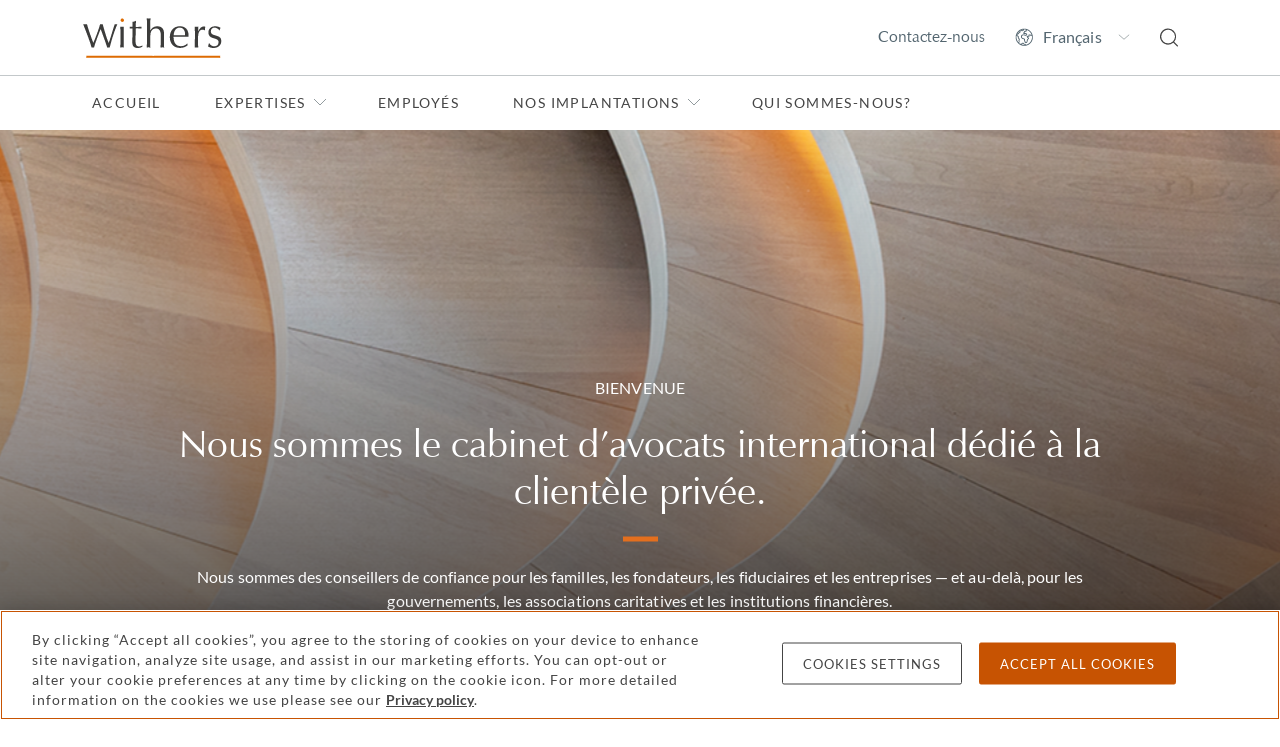

--- FILE ---
content_type: text/html
request_url: https://www.withersworldwide.com/fr-fr
body_size: 9757
content:



<!DOCTYPE html>
<html lang="en">

<head>
    <link rel="preconnect" href="https://region1.google-analytics.com">
    <link rel="preconnect" href="https://pagead2.googlesyndication.com">
    <link rel="preconnect" href="https://ajax.googleapis.com">
    <link rel="preconnect" href="https://www.googletagmanager.com">
    <meta name="referrer" content="no-referrer-when-downgrade">
    <meta http-equiv="X-UA-Compatible" content="IE=9; IE=8; IE=7; IE=EDGE"/>
    <meta charset="utf-8">
    <meta name="viewport" content="width=device-width, viewport-fit=cover">
    <meta http-equiv="x-ua-compatible" content="ie=edge">
    <meta name="facebook-domain-verification" content="ua37ep83vfre4q8jzb3j8dukqbro71"/>

    <title>Le cabinet d&#x2019;avocats de vos succ&#xE8;s | Withers</title>
    

    <link rel="apple-touch-icon" type="image/png" sizes="180x180" href="/content/favicons/apple-touch-icon.png">
    <link rel="icon" type="image/png" sizes="32x32" href="/content/favicons/favicon-32x32.png">
    <link rel="icon" type="image/png" sizes="16x16" href="/content/favicons/favicon-16x16.png">
    <link rel="manifest" href="/content/favicons/manifest.json">
    <link rel="mask-icon" href="/content/favicons/safari-pinned-tab.svg" color="#e36f1e">
    <link rel="shortcut icon" type="image/x-icon" href="/content/favicons/favicon.ico">
    <meta name="msapplication-TileColor" content="#ffffff">
    <meta name="msapplication-TileImage" content="/content/favicons/mstile-144x144.png">
    <meta name="msapplication-config" content="/content/favicons/browserconfig.xml">
    <meta name="theme-color" content="#e36f1e">
    <link rel="stylesheet" type="text/css" href="/content/sass/main.css">
    <link rel="canonical" href="https://www.withersworldwide.com/fr-fr"/>


    <meta property="og:url" content="https://www.withersworldwide.com/fr-fr"/>
    <meta property="og:type" content="website"/>
    <meta property="og:title" content="Le cabinet d&#x2019;avocats de vos succ&#xE8;s | Withers"/>
        <meta property="og:image" content="https://www.withersworldwide.com/getattachment/3077bdb9-1b08-4936-ad4f-27dcac3a57eb/e0961ede-c852-4132-8e74-f4608be70d41.png?lang=fr-FR&amp;ext=.png"/>
    <meta name="twitter:card" content="summary_large_image"/>
    <meta name="twitter:domain" content="www.withersworldwide.com"/>
    <meta name="twitter:url" content="https://www.withersworldwide.com/fr-fr"/>
    <meta name="twitter:title" content="Le cabinet d&#x2019;avocats de vos succ&#xE8;s | Withers"/>
        <meta name="twitter:image" content="https://www.withersworldwide.com/getattachment/3077bdb9-1b08-4936-ad4f-27dcac3a57eb/e0961ede-c852-4132-8e74-f4608be70d41.png?lang=fr-FR&amp;ext=.png"/>
    <script>
        window.dataLayer = window.dataLayer || [];
    </script>
    <!-- Google Tag Manager -->
    <script>(function (w, d, s, l, i) {
            w[l] = w[l] || [];
            w[l].push({
                'gtm.start':
                    new Date().getTime(), event: 'gtm.js'
            });
            var f = d.getElementsByTagName(s)[0],
                j = d.createElement(s), dl = l != 'dataLayer' ? '&l=' + l : '';
            j.async = true;
            j.src =
                'https://www.googletagmanager.com/gtm.js?id=' + i + dl;
            f.parentNode.insertBefore(j, f);
        })(window, document, 'script', 'dataLayer', 'GTM-MQDLX2V');
    </script>
    <!-- End Google Tag Manager -->

    <link href="/_content/Kentico.Content.Web.Rcl/Content/Bundles/Public/systemPageComponents.min.css" rel="stylesheet" />





    <meta name="referrer" content="no-referrer-when-downgrade">
    
</head>

<body class="theme--withers">
<!-- Google Tag Manager (noscript) -->
<noscript>
    <iframe src="https://www.googletagmanager.com/ns.html?id=GTM-MQDLX2V"
            height="0" width="0" style="display:none;visibility:hidden"></iframe>
</noscript>
<!-- End Google Tag Manager (noscript) -->



<header id="main-header">
	<input class="header__viewstate header__viewstate--nav" type="checkbox" id="header__navToggle">
	<div class="header">
		<div class="header__top">
			<div class="container">
				<div class="row">
					<div class="col-12 d-flex justify-content-between align-items-center">
								<a class="header__logoLink" href="/fr-fr" title="Accueil">
									<img width="63" height="18" class="header__logo" src="/getattachment/01da8f09-bce5-47a8-90c7-720a9101ef50/Withers-246pix-(1).svg" alt="Withers" />
								</a>

						<ul class="visually-hidden">
							<li><a href="#main-content">Skip to main content</a></li>
						</ul>

						<ul class="header__actions d-flex">
								<li class="header__action d-none d-lg-flex align-items-center">
									<a class="header__actionLink" href="/fr-fr/contact-us">Contactez-nous</a>
								</li>

							<li class="header__action d-none d-lg-flex align-items-center">
								<select class="header__language" aria-label="Change site language">
											<option value="/en-gb" data-culture="en-gb">English</option>
											<option value="/fr-fr" data-culture="fr-fr" selected>Fran&#xE7;ais</option>
											<option value="/it-it" data-culture="it-it">Italiano</option>
											<option value="/ru-ru" data-culture="ru-ru">P&#x443;&#x441;&#x441;&#x43A;&#x438;&#x439;</option>
											<option value="/es-es" data-culture="es-es">Espa&#xF1;ol</option>
											<option value="/ja-jp" data-culture="ja-jp">&#x65E5;&#x672C;&#x8A9E;</option>
											<option value="/zh-hk" data-culture="zh-hk">&#x7E41;&#x9AD4;&#x4E2D;&#x6587;</option>
											<option value="/zh-cn" data-culture="zh-cn">&#x7B80;&#x4F53;&#x4E2D;&#x6587;</option>
								</select>
							</li>
							<li class="header__action d-flex align-items-center">
								<a class="header__actionLink" href="/fr-fr/rechercher" title="Search FR">
									<svg class="d-block w-100" width="18" height="19" fill="none" xmlns="http://www.w3.org/2000/svg"><path d="m17.838 17.445-3.657-3.631a8.077 8.077 0 0 0-.433-10.955A7.926 7.926 0 0 0 8.078.5 8.046 8.046 0 0 0 1.45 3.95a8.076 8.076 0 0 0 4.59 12.431 8.045 8.045 0 0 0 7.273-1.698l3.656 3.662c.11.1.254.156.403.155a.62.62 0 0 0 .434-.186.621.621 0 0 0 .03-.87ZM3.244 13.379A6.686 6.686 0 0 1 1.26 8.57a6.945 6.945 0 0 1 1.984-4.841A6.745 6.745 0 0 1 8.077 1.74 6.828 6.828 0 0 1 11.863 2.9a6.844 6.844 0 0 1 2.904 7.01 6.85 6.85 0 0 1-1.856 3.501 6.923 6.923 0 0 1-4.834 1.986 6.81 6.81 0 0 1-4.833-2.017Z" fill="#444" /></svg>
								</a>
							</li>
							<li class="header__action d-flex d-lg-none align-items-center">
								<label class="header__actionLink" for="header__navToggle" title="Menu">
									<span class="header__burger"></span>
									<span class="visually-hidden">Menu</span>
								</label>
							</li>
						</ul>
					</div>
				</div>
			</div>
		</div>

		<div class="header__navigation">
			<div class="container">
				<div class="row">
					<div class="header__navInner col-12 d-flex flex-column justify-content-between">
						<nav class="header__navWrapper flex-grow-1" role="navigation" aria-label="Primary">
							<ul class="header__navList header__navList--top d-lg-flex">
									<li class="d-none">
										<input class="header__viewstate header__viewstate--forNav" type="radio" name="header__navLevelOne" id="header__navItemClosed">
									</li>

										<li class="header__navItem">
											<a class="header__navLink" href="/fr-fr">Accueil</a>
										</li>

										<li class="header__navItem">
											<label for="header__navItem0" class="header__navLink d-flex justify-content-between align-items-center">
												Expertises
												<svg width="8" height="14" fill="none" xmlns="http://www.w3.org/2000/svg"><path d="m1 1 6 6-6 6" stroke="#929B9E" /></svg>
											</label>
											<input class="header__viewstate header__viewstate--inNav" type="radio" name="header__navLevelOne" id="header__navItem0">

											<ul class="header__navList d-lg-flex flex-column">
												<li class="d-none">
													<input class="header__viewstate header__viewstate--forNav" type="radio" name="header__navLevel0" id="header__navItem0Closed">
												</li>
												<li class="header__navItem">
													<label for="header__navItemClosed" class="header__navBack d-lg-none">
														<svg width="8" height="14" fill="none" xmlns="http://www.w3.org/2000/svg"><path d="M7 1 1 7l6 6" stroke="#fff" /></svg>
														Back
													</label>
													<h2 class="header__navTitle">Expertises</h2>
													<p class="header__navIntro">D&#xE9;couvrez nos pratiques, les types de clients que nous aidons et les secteurs dans lesquels nous exer&#xE7;ons nos activit&#xE9;s</p>
												</li>

												<li class="header__navItem">
														<a class="header__navLink" href="/fr-fr/expertises">Notre expertise</a>
												</li>

														<li class="header__navItem">
															<label for="header__navItem0-0" class="header__navLink d-flex justify-content-between align-items-center">
																Domaines d&#x27;activit&#xE9;
																<svg width="8" height="14" fill="none" xmlns="http://www.w3.org/2000/svg"><path d="m1 1 6 6-6 6" stroke="#929B9E" /></svg>
															</label>
															<input class="header__viewstate header__viewstate--inNav" type="radio" name="header__navLevel0" id="header__navItem0-0">

															<ul class="header__navList header__navList--thirds">
																	<li class="d-none">
																		<input class="header__viewstate header__viewstate--forNav" type="radio" name="header__navLevel0-0" id="header__navItem0-0Closed">
																	</li>

																<li class="header__navItem d-lg-none">
																	<label for="header__navItemClosed" class="header__navBack">
																		<svg width="8" height="14" fill="none" xmlns="http://www.w3.org/2000/svg"><path d="M7 1 1 7l6 6" stroke="#fff" /></svg>
																		Back
																	</label>
																	<h2 class="header__navTitle d-lg-none">Domaines d&#x27;activit&#xE9;</h2>
																</li>

																<li class="header__navItem">
																		<span class="header__navLink header__navLink--bold">Domaines d&#x27;activit&#xE9;</span>
																</li>

																		<li class="header__navItem">
																			<a class="header__navLink" href="/fr-fr/expertises/domaines-d-activite/banque-et-finance">Banque et finance</a>
																		</li>
																		<li class="header__navItem">
																			<a class="header__navLink" href="/fr-fr/expertises/domaines-d-activite/contentieux-commerciaux">Contentieux commerciaux</a>
																		</li>
																		<li class="header__navItem">
																			<a class="header__navLink" href="/fr-fr/expertises/domaines-d-activite/entreprises">Entreprises</a>
																		</li>
																		<li class="header__navItem">
																			<a class="header__navLink" href="/fr-fr/expertises/domaines-d-activite/divorce-et-famille">Divorce et famille</a>
																		</li>
																		<li class="header__navItem">
																			<a class="header__navLink" href="/fr-fr/expertises/domaines-d-activite/emploi">Emploi</a>
																		</li>
																		<li class="header__navItem">
																			<a class="header__navLink" href="/fr-fr/expertises/domaines-d-activite/immigration">Immigration</a>
																		</li>
																		<li class="header__navItem">
																			<a class="header__navLink" href="/fr-fr/expertises/domaines-d-activite/arbitrage-international">Arbitrage international</a>
																		</li>
																		<li class="header__navItem">
																			<a class="header__navLink" href="/fr-fr/expertises/domaines-d-activite/fonds-d-investissement">Fonds d&#x27;investissement</a>
																		</li>
																		<li class="header__navItem">
																			<a class="header__navLink" href="/fr-fr/expertises/domaines-d-activite/protection-de-la-propriete-intellectuelle-et-des-donnees">Protection de la propri&#xE9;t&#xE9; intellectuelle et des donn&#xE9;es</a>
																		</li>
																		<li class="header__navItem">
																			<a class="header__navLink" href="/fr-fr/expertises/domaines-d-activite/clients-prives">Clients priv&#xE9;s</a>
																		</li>
																		<li class="header__navItem">
																			<a class="header__navLink" href="/fr-fr/expertises/domaines-d-activite/droit-international-public">Droit international public</a>
																		</li>
																		<li class="header__navItem">
																			<label for="header__navItem0-0-11" class="header__navLink d-flex justify-content-between align-items-center">
																				Immobilier
																				<svg width="8" height="14" fill="none" xmlns="http://www.w3.org/2000/svg"><path d="m1 1 6 6-6 6" stroke="#929B9E" /></svg>
																			</label>
																			<input class="header__viewstate header__viewstate--inNav" type="radio" name="header__navLevel0-0" id="header__navItem0-0-11">

																			<ul class="header__navList">
																				<li class="header__navItem d-lg-none">
																					<label for="header__navItemClosed" class="header__navBack">
																						<svg width="8" height="14" fill="none" xmlns="http://www.w3.org/2000/svg"><path d="M7 1 1 7l6 6" stroke="#fff" /></svg>
																						Back
																					</label>
																					<h2 class="header__navTitle d-lg-none">Immobilier</h2>
																				</li>
																				<li class="header__navItem">
																						<a class="header__navLink header__navLink--bold" href="/fr-fr/expertises/domaines-d-activite/immobilier">Immobilier</a>
																				</li>

																					<li class="header__navItem">
																						<a class="header__navLink" href="/fr-fr/expertises/domaines-d-activite/immobilier/construction">Construction</a>
																					</li>
																			</ul>
																			<label for="header__navItem0-0Closed" class="header__closeNavLevel d-none">
																				<span class="visually-hidden">Toggle Immobilier menu</span>
																			</label>
																		</li>
																		<li class="header__navItem">
																			<a class="header__navLink" href="/fr-fr/expertises/domaines-d-activite/fiscalite">Fiscalit&#xE9;</a>
																		</li>
																		<li class="header__navItem">
																			<a class="header__navLink" href="/fr-fr/expertises/domaines-d-activite/litiges-en-matiere-de-trusts-et-de-succession">Litiges en mati&#xE8;re de trusts et de succession</a>
																		</li>
																		<li class="header__navItem">
																			<a class="header__navLink" href="/fr-fr/expertises/domaines-d-activite/enquetes-et-defense-des-cadres">Enqu&#xEA;tes et d&#xE9;fense des cadres</a>
																		</li>
															</ul>
															<label for="header__navItem0Closed" class="header__closeNavLevel d-none">
																<span class="visually-hidden">Toggle Domaines d&#x27;activit&#xE9; menu</span>
															</label>
														</li>
														<li class="header__navItem">
															<label for="header__navItem0-1" class="header__navLink d-flex justify-content-between align-items-center">
																Nos secteurs d&#x27;activit&#xE9;
																<svg width="8" height="14" fill="none" xmlns="http://www.w3.org/2000/svg"><path d="m1 1 6 6-6 6" stroke="#929B9E" /></svg>
															</label>
															<input class="header__viewstate header__viewstate--inNav" type="radio" name="header__navLevel0" id="header__navItem0-1">

															<ul class="header__navList header__navList--thirds">
																	<li class="d-none">
																		<input class="header__viewstate header__viewstate--forNav" type="radio" name="header__navLevel0-1" id="header__navItem0-1Closed">
																	</li>

																<li class="header__navItem d-lg-none">
																	<label for="header__navItemClosed" class="header__navBack">
																		<svg width="8" height="14" fill="none" xmlns="http://www.w3.org/2000/svg"><path d="M7 1 1 7l6 6" stroke="#fff" /></svg>
																		Back
																	</label>
																	<h2 class="header__navTitle d-lg-none">Nos secteurs d&#x27;activit&#xE9;</h2>
																</li>

																<li class="header__navItem">
																		<a class="header__navLink header__navLink--bold" href="/fr-fr/expertises/nos-secteurs-d-activite">Nos secteurs d&#x27;activit&#xE9;</a>
																</li>

																		<li class="header__navItem">
																			<a class="header__navLink" href="/fr-fr/expertises/nos-secteurs-d-activite/art">Art</a>
																		</li>
																		<li class="header__navItem">
																			<a class="header__navLink" href="/fr-fr/expertises/nos-secteurs-d-activite/aviation-et-marine">Aviation et marine</a>
																		</li>
																		<li class="header__navItem">
																			<a class="header__navLink" href="/fr-fr/expertises/nos-secteurs-d-activite/blockchain-crypto-monnaies-et-finance-decentralisee">Blockchain, crypto-monnaies et finance d&#xE9;centralis&#xE9;e</a>
																		</li>
																		<li class="header__navItem">
																			<a class="header__navLink" href="/fr-fr/expertises/nos-secteurs-d-activite/education">&#xC9;ducation</a>
																		</li>
																		<li class="header__navItem">
																			<a class="header__navLink" href="/fr-fr/expertises/nos-secteurs-d-activite/energie">&#xC9;nergie</a>
																		</li>
																		<li class="header__navItem">
																			<a class="header__navLink" href="/fr-fr/expertises/nos-secteurs-d-activite/exploitations-agricoles-et-proprietes-foncieres"> Exploitations agricoles et propri&#xE9;t&#xE9;s fonci&#xE8;res</a>
																		</li>
																		<li class="header__navItem">
																			<a class="header__navLink" href="/fr-fr/expertises/nos-secteurs-d-activite/mode">Mode</a>
																		</li>
																		<li class="header__navItem">
																			<a class="header__navLink" href="/fr-fr/expertises/nos-secteurs-d-activite/technologie-de-la-mode">Technologie de la mode</a>
																		</li>
																		<li class="header__navItem">
																			<a class="header__navLink" href="/fr-fr/expertises/nos-secteurs-d-activite/services-financiers">Services financiers</a>
																		</li>
																		<li class="header__navItem">
																			<a class="header__navLink" href="/fr-fr/expertises/nos-secteurs-d-activite/alimentation">Alimentation</a>
																		</li>
																		<li class="header__navItem">
																			<a class="header__navLink" href="/fr-fr/expertises/nos-secteurs-d-activite/hotellerie-et-restauration">H&#xF4;tellerie et restauration</a>
																		</li>
																		<li class="header__navItem">
																			<a class="header__navLink" href="/fr-fr/expertises/nos-secteurs-d-activite/marques-de-luxe">Marques de luxe </a>
																		</li>
																		<li class="header__navItem">
																			<a class="header__navLink" href="/fr-fr/expertises/nos-secteurs-d-activite/medias-et-reputation">M&#xE9;dias et r&#xE9;putation</a>
																		</li>
																		<li class="header__navItem">
																			<a class="header__navLink" href="/fr-fr/expertises/nos-secteurs-d-activite/philanthropie">Produits pharmaceutiques</a>
																		</li>
																		<li class="header__navItem">
																			<a class="header__navLink" href="/fr-fr/expertises/nos-secteurs-d-activite/sponsoring">Sponsoring</a>
																		</li>
																		<li class="header__navItem">
																			<a class="header__navLink" href="/fr-fr/expertises/nos-secteurs-d-activite/sport">Sport</a>
																		</li>
																		<li class="header__navItem">
																			<label for="header__navItem0-1-16" class="header__navLink d-flex justify-content-between align-items-center">
																				Technologie et sciences de la vie
																				<svg width="8" height="14" fill="none" xmlns="http://www.w3.org/2000/svg"><path d="m1 1 6 6-6 6" stroke="#929B9E" /></svg>
																			</label>
																			<input class="header__viewstate header__viewstate--inNav" type="radio" name="header__navLevel0-1" id="header__navItem0-1-16">

																			<ul class="header__navList">
																				<li class="header__navItem d-lg-none">
																					<label for="header__navItemClosed" class="header__navBack">
																						<svg width="8" height="14" fill="none" xmlns="http://www.w3.org/2000/svg"><path d="M7 1 1 7l6 6" stroke="#fff" /></svg>
																						Back
																					</label>
																					<h2 class="header__navTitle d-lg-none">Technologie et sciences de la vie</h2>
																				</li>
																				<li class="header__navItem">
																						<a class="header__navLink header__navLink--bold" href="/fr-fr/expertises/nos-secteurs-d-activite/technologie-et-sciences-de-la-vie">Technologie et sciences de la vie</a>
																				</li>

																					<li class="header__navItem">
																						<a class="header__navLink" href="/fr-fr/expertises/nos-secteurs-d-activite/sciences-de-la-vie-et-soins-de-sante">Sciences de la vie et soins de sant&#xE9;</a>
																					</li>
																					<li class="header__navItem">
																						<a class="header__navLink" href="/fr-fr/expertises/nos-secteurs-d-activite/technologie">Technologie</a>
																					</li>
																					<li class="header__navItem">
																						<a class="header__navLink" href="/fr-fr/expertises/nos-secteurs-d-activite/technologie/withers-tech-in-asia">Tech in Asia</a>
																					</li>
																			</ul>
																			<label for="header__navItem0-1Closed" class="header__closeNavLevel d-none">
																				<span class="visually-hidden">Toggle Technologie et sciences de la vie menu</span>
																			</label>
																		</li>
															</ul>
															<label for="header__navItem0Closed" class="header__closeNavLevel d-none">
																<span class="visually-hidden">Toggle Nos secteurs d&#x27;activit&#xE9; menu</span>
															</label>
														</li>
														<li class="header__navItem">
															<label for="header__navItem0-2" class="header__navLink d-flex justify-content-between align-items-center">
																Familles et leurs conseillers
																<svg width="8" height="14" fill="none" xmlns="http://www.w3.org/2000/svg"><path d="m1 1 6 6-6 6" stroke="#929B9E" /></svg>
															</label>
															<input class="header__viewstate header__viewstate--inNav" type="radio" name="header__navLevel0" id="header__navItem0-2">

															<ul class="header__navList header__navList--thirds">

																<li class="header__navItem d-lg-none">
																	<label for="header__navItemClosed" class="header__navBack">
																		<svg width="8" height="14" fill="none" xmlns="http://www.w3.org/2000/svg"><path d="M7 1 1 7l6 6" stroke="#fff" /></svg>
																		Back
																	</label>
																	<h2 class="header__navTitle d-lg-none">Familles et leurs conseillers</h2>
																</li>

																<li class="header__navItem">
																		<a class="header__navLink header__navLink--bold" href="/fr-fr/expertises/familles-et-leurs-conseillers">Familles et leurs conseillers</a>
																</li>

																		<li class="header__navItem">
																			<a class="header__navLink" href="/fr-fr/expertises/familles-et-leurs-conseillers/beneficiaires-et-heritiers">B&#xE9;n&#xE9;ficiaires et h&#xE9;ritiers</a>
																		</li>
																		<li class="header__navItem">
																			<a class="header__navLink" href="/fr-fr/expertises/familles-et-leurs-conseillers/personnes-agees-et-vulnerables">Personnes &#xE2;g&#xE9;es et vuln&#xE9;rables</a>
																		</li>
																		<li class="header__navItem">
																			<a class="header__navLink" href="/fr-fr/expertises/familles-et-leurs-conseillers/familles-et-family-offices">Familles et family offices</a>
																		</li>
																		<li class="header__navItem">
																			<a class="header__navLink" href="/fr-fr/expertises/familles-et-leurs-conseillers/trustees-executeurs-testamentaires-et-fiduciaires">Trustees, ex&#xE9;cuteurs testamentaires et fiduciaires</a>
																		</li>
															</ul>
															<label for="header__navItem0Closed" class="header__closeNavLevel d-none">
																<span class="visually-hidden">Toggle Familles et leurs conseillers menu</span>
															</label>
														</li>
														<li class="header__navItem">
															<label for="header__navItem0-3" class="header__navLink d-flex justify-content-between align-items-center">
																Entreprises et institutions
																<svg width="8" height="14" fill="none" xmlns="http://www.w3.org/2000/svg"><path d="m1 1 6 6-6 6" stroke="#929B9E" /></svg>
															</label>
															<input class="header__viewstate header__viewstate--inNav" type="radio" name="header__navLevel0" id="header__navItem0-3">

															<ul class="header__navList header__navList--thirds">

																<li class="header__navItem d-lg-none">
																	<label for="header__navItemClosed" class="header__navBack">
																		<svg width="8" height="14" fill="none" xmlns="http://www.w3.org/2000/svg"><path d="M7 1 1 7l6 6" stroke="#fff" /></svg>
																		Back
																	</label>
																	<h2 class="header__navTitle d-lg-none">Entreprises et institutions</h2>
																</li>

																<li class="header__navItem">
																		<a class="header__navLink header__navLink--bold" href="/fr-fr/expertises/entreprises-et-institutions">Entreprises et institutions</a>
																</li>

																		<li class="header__navItem">
																			<a class="header__navLink" href="/fr-fr/expertises/entreprises-et-institutions/organismes-caritatifs-et-sans-but-lucratif">Organismes caritatifs et sans but lucratif</a>
																		</li>
																		<li class="header__navItem">
																			<a class="header__navLink" href="/fr-fr/expertises/entreprises-et-institutions/entreprises-familiales">Entreprises familiales</a>
																		</li>
																		<li class="header__navItem">
																			<a class="header__navLink" href="/fr-fr/expertises/entreprises-et-institutions/administration-publique">Administration publique</a>
																		</li>
																		<li class="header__navItem">
																			<a class="header__navLink" href="/fr-fr/expertises/entreprises-et-institutions/entreprises-privees">Entreprises priv&#xE9;es</a>
																		</li>
																		<li class="header__navItem">
																			<a class="header__navLink" href="/fr-fr/expertises/entreprises-et-institutions/entreprises-publiques">Entreprises publiques</a>
																		</li>
															</ul>
															<label for="header__navItem0Closed" class="header__closeNavLevel d-none">
																<span class="visually-hidden">Toggle Entreprises et institutions menu</span>
															</label>
														</li>
														<li class="header__navItem">
															<label for="header__navItem0-4" class="header__navLink d-flex justify-content-between align-items-center">
																Client&#xE9;le priv&#xE9;e
																<svg width="8" height="14" fill="none" xmlns="http://www.w3.org/2000/svg"><path d="m1 1 6 6-6 6" stroke="#929B9E" /></svg>
															</label>
															<input class="header__viewstate header__viewstate--inNav" type="radio" name="header__navLevel0" id="header__navItem0-4">

															<ul class="header__navList header__navList--thirds">

																<li class="header__navItem d-lg-none">
																	<label for="header__navItemClosed" class="header__navBack">
																		<svg width="8" height="14" fill="none" xmlns="http://www.w3.org/2000/svg"><path d="M7 1 1 7l6 6" stroke="#fff" /></svg>
																		Back
																	</label>
																	<h2 class="header__navTitle d-lg-none">Client&#xE9;le priv&#xE9;e</h2>
																</li>

																<li class="header__navItem">
																		<a class="header__navLink header__navLink--bold" href="/fr-fr/expertises/clientele-privee">Client&#xE9;le priv&#xE9;e</a>
																</li>

																		<li class="header__navItem">
																			<a class="header__navLink" href="/fr-fr/expertises/clientele-privee/fondateurs">Fondateurs</a>
																		</li>
																		<li class="header__navItem">
																			<a class="header__navLink" href="/fr-fr/expertises/clientele-privee/personnes-a-valeur-nette-elevee">Personnes &#xE0; valeur nette &#xE9;lev&#xE9;e</a>
																		</li>
																		<li class="header__navItem">
																			<a class="header__navLink" href="/fr-fr/expertises/clientele-privee/dirigeants-et-cadres-superieurs">Dirigeants et cadres sup&#xE9;rieurs</a>
																		</li>
																		<li class="header__navItem">
																			<a class="header__navLink" href="/fr-fr/expertises/clientele-privee/conseillers-professionnels">Conseillers professionnels</a>
																		</li>
															</ul>
															<label for="header__navItem0Closed" class="header__closeNavLevel d-none">
																<span class="visually-hidden">Toggle Client&#xE9;le priv&#xE9;e menu</span>
															</label>
														</li>

											</ul>
											<label for="header__navItemClosed" class="header__closeNavLevel d-none">
												<span class="visually-hidden">Toggle Expertises menu</span>
											</label>
										</li>
										<li class="header__navItem">
											<a class="header__navLink" href="/fr-fr/employes">Employ&#xE9;s</a>
										</li>
										<li class="header__navItem">
											<label for="header__navItem2" class="header__navLink d-flex justify-content-between align-items-center">
												Nos implantations
												<svg width="8" height="14" fill="none" xmlns="http://www.w3.org/2000/svg"><path d="m1 1 6 6-6 6" stroke="#929B9E" /></svg>
											</label>
											<input class="header__viewstate header__viewstate--inNav" type="radio" name="header__navLevelOne" id="header__navItem2">

											<ul class="header__navList d-lg-flex flex-column">
												<li class="d-none">
													<input class="header__viewstate header__viewstate--forNav" type="radio" name="header__navLevel2" id="header__navItem2Closed">
												</li>
												<li class="header__navItem">
													<label for="header__navItemClosed" class="header__navBack d-lg-none">
														<svg width="8" height="14" fill="none" xmlns="http://www.w3.org/2000/svg"><path d="M7 1 1 7l6 6" stroke="#fff" /></svg>
														Back
													</label>
													<h2 class="header__navTitle">Nos implantations</h2>
													<p class="header__navIntro"></p>
												</li>

												<li class="header__navItem">
														<a class="header__navLink" href="/fr-fr/nos-implantations">Nos implantations - un aper&#xE7;u</a>
												</li>

														<li class="header__navItem">
															<label for="header__navItem2-0" class="header__navLink d-flex justify-content-between align-items-center">
																Am&#xE9;rique du Nord
																<svg width="8" height="14" fill="none" xmlns="http://www.w3.org/2000/svg"><path d="m1 1 6 6-6 6" stroke="#929B9E" /></svg>
															</label>
															<input class="header__viewstate header__viewstate--inNav" type="radio" name="header__navLevel2" id="header__navItem2-0">

															<ul class="header__navList header__navList--thirds">

																<li class="header__navItem d-lg-none">
																	<label for="header__navItemClosed" class="header__navBack">
																		<svg width="8" height="14" fill="none" xmlns="http://www.w3.org/2000/svg"><path d="M7 1 1 7l6 6" stroke="#fff" /></svg>
																		Back
																	</label>
																	<h2 class="header__navTitle d-lg-none">Am&#xE9;rique du Nord</h2>
																</li>

																<li class="header__navItem">
																		<a class="header__navLink header__navLink--bold" href="/fr-fr/nos-implantations/amerique-du-nord">Am&#xE9;rique du Nord</a>
																</li>

																		<li class="header__navItem">
																			<a class="header__navLink" href="/fr-fr/nos-implantations/amerique-du-nord/iles-vierges-britanniques">&#xCE;les Vierges Britanniques</a>
																		</li>
																		<li class="header__navItem">
																			<a class="header__navLink" href="/fr-fr/nos-implantations/amerique-du-nord/greenwich">Greenwich</a>
																		</li>
																		<li class="header__navItem">
																			<a class="header__navLink" href="/fr-fr/nos-implantations/amerique-du-nord/los-angeles">Los Angeles</a>
																		</li>
																		<li class="header__navItem">
																			<a class="header__navLink" href="/fr-fr/nos-implantations/amerique-du-nord/new-haven">New Haven</a>
																		</li>
																		<li class="header__navItem">
																			<a class="header__navLink" href="/fr-fr/nos-implantations/amerique-du-nord/new-york">New York</a>
																		</li>
																		<li class="header__navItem">
																			<a class="header__navLink" href="/fr-fr/nos-implantations/amerique-du-nord/san-diego">San Diego</a>
																		</li>
																		<li class="header__navItem">
																			<a class="header__navLink" href="/fr-fr/nos-implantations/amerique-du-nord/san-francisco">San Francisco</a>
																		</li>
																		<li class="header__navItem">
																			<a class="header__navLink" href="/fr-fr/nos-implantations/amerique-du-nord/texas">Texas</a>
																		</li>
															</ul>
															<label for="header__navItem2Closed" class="header__closeNavLevel d-none">
																<span class="visually-hidden">Toggle Am&#xE9;rique du Nord menu</span>
															</label>
														</li>
														<li class="header__navItem">
															<a class="header__navLink" href="/fr-fr/nos-implantations/amerique-latine-et-amerique-du-sud">Am&#xE9;rique latine</a>
														</li>
														<li class="header__navItem">
															<label for="header__navItem2-2" class="header__navLink d-flex justify-content-between align-items-center">
																L&#x27;Europe
																<svg width="8" height="14" fill="none" xmlns="http://www.w3.org/2000/svg"><path d="m1 1 6 6-6 6" stroke="#929B9E" /></svg>
															</label>
															<input class="header__viewstate header__viewstate--inNav" type="radio" name="header__navLevel2" id="header__navItem2-2">

															<ul class="header__navList header__navList--thirds">

																<li class="header__navItem d-lg-none">
																	<label for="header__navItemClosed" class="header__navBack">
																		<svg width="8" height="14" fill="none" xmlns="http://www.w3.org/2000/svg"><path d="M7 1 1 7l6 6" stroke="#fff" /></svg>
																		Back
																	</label>
																	<h2 class="header__navTitle d-lg-none">L&#x27;Europe</h2>
																</li>

																<li class="header__navItem">
																		<a class="header__navLink header__navLink--bold" href="/fr-fr/nos-implantations/l-europe">L&#x27;Europe </a>
																</li>

																		<li class="header__navItem">
																			<a class="header__navLink" href="/fr-fr/nos-implantations/l-europe/geneve">Gen&#xE8;ve</a>
																		</li>
																		<li class="header__navItem">
																			<a class="header__navLink" href="/fr-fr/nos-implantations/l-europe/londres">Londres</a>
																		</li>
																		<li class="header__navItem">
																			<a class="header__navLink" href="/fr-fr/nos-implantations/l-europe/milan">Milan</a>
																		</li>
																		<li class="header__navItem">
																			<a class="header__navLink" href="/fr-fr/nos-implantations/l-europe/padoue">Padoue</a>
																		</li>
															</ul>
															<label for="header__navItem2Closed" class="header__closeNavLevel d-none">
																<span class="visually-hidden">Toggle L&#x27;Europe menu</span>
															</label>
														</li>
														<li class="header__navItem">
															<a class="header__navLink" href="/fr-fr/nos-implantations/afrique-sub-saharienne"> Afrique sub-saharienne</a>
														</li>
														<li class="header__navItem">
															<a class="header__navLink" href="/fr-fr/nos-implantations/russie-ukraine-et-communaute-des-etats-independants">Russia, Ukraine and the CIS</a>
														</li>
														<li class="header__navItem">
															<a class="header__navLink" href="/fr-fr/nos-implantations/moyen-orient">Moyen-Orient</a>
														</li>
														<li class="header__navItem">
															<label for="header__navItem2-6" class="header__navLink d-flex justify-content-between align-items-center">
																Asie-Pacifique
																<svg width="8" height="14" fill="none" xmlns="http://www.w3.org/2000/svg"><path d="m1 1 6 6-6 6" stroke="#929B9E" /></svg>
															</label>
															<input class="header__viewstate header__viewstate--inNav" type="radio" name="header__navLevel2" id="header__navItem2-6">

															<ul class="header__navList header__navList--thirds">

																<li class="header__navItem d-lg-none">
																	<label for="header__navItemClosed" class="header__navBack">
																		<svg width="8" height="14" fill="none" xmlns="http://www.w3.org/2000/svg"><path d="M7 1 1 7l6 6" stroke="#fff" /></svg>
																		Back
																	</label>
																	<h2 class="header__navTitle d-lg-none">Asie-Pacifique</h2>
																</li>

																<li class="header__navItem">
																		<a class="header__navLink header__navLink--bold" href="/fr-fr/nos-implantations/asie-pacifique">Asie-Pacifique</a>
																</li>

																		<li class="header__navItem">
																			<a class="header__navLink" href="/fr-fr/nos-implantations/asie-pacifique/hong-kong">Hong Kong</a>
																		</li>
																		<li class="header__navItem">
																			<a class="header__navLink" href="/fr-fr/nos-implantations/asie-pacifique/singapour">Singapour</a>
																		</li>
																		<li class="header__navItem">
																			<a class="header__navLink" href="/fr-fr/nos-implantations/asie-pacifique/tokyo">Tokyo</a>
																		</li>
															</ul>
															<label for="header__navItem2Closed" class="header__closeNavLevel d-none">
																<span class="visually-hidden">Toggle Asie-Pacifique menu</span>
															</label>
														</li>

											</ul>
											<label for="header__navItemClosed" class="header__closeNavLevel d-none">
												<span class="visually-hidden">Toggle Nos implantations menu</span>
											</label>
										</li>
										<li class="header__navItem">
											<a class="header__navLink" href="/fr-fr/qui-sommes-nous">Qui sommes-nous?</a>
										</li>
							</ul>
						</nav>

						<div class="header__navFoot d-lg-none">
							<ul class="header__navFootList">
									<li class="header__navFootItem">
										<a class="header__navFootLink" href="/fr-fr/contact-us">Contactez-nous</a>
									</li>

								<li class="header__navFootItem">
									<select class="header__language" aria-label="Change site language">
												<option value="/en-gb" data-culture="en-gb">English</option>
												<option value="/fr-fr" data-culture="fr-fr" selected>Fran&#xE7;ais</option>
												<option value="/it-it" data-culture="it-it">Italiano</option>
												<option value="/ru-ru" data-culture="ru-ru">P&#x443;&#x441;&#x441;&#x43A;&#x438;&#x439;</option>
												<option value="/es-es" data-culture="es-es">Espa&#xF1;ol</option>
												<option value="/ja-jp" data-culture="ja-jp">&#x65E5;&#x672C;&#x8A9E;</option>
												<option value="/zh-hk" data-culture="zh-hk">&#x7E41;&#x9AD4;&#x4E2D;&#x6587;</option>
												<option value="/zh-cn" data-culture="zh-cn">&#x7B80;&#x4F53;&#x4E2D;&#x6587;</option>
									</select>
								</li>
							</ul>
						</div>
					</div>
				</div>
			</div>
		</div>
	</div>
</header>

	<div class="languageError modal fade" id="languageErrorModal" tabindex="-1" role="dialog" aria-labelledby="glb-modallang-heading" aria-hidden="true">
		<div class="modal-dialog modal-dialog-centered" role="document">
			<div class="languageError__modal modal-content">
				<h2 id="glb-modallang-heading">Bonjour</h2>
				<div class="tab"></div>
				<p id="glb-modallang-content" class="languageError__content">
					La page actuelle n&#39;est pas disponible en français, voulez-vous aller à la page d&#39;accueil française ou rester sur cette page?
				</p>
				<a href="#" type="button" class="btn withers-btn withers-btn--orange" id="glb-modallang-continue">Continuer vers la page d&#x27;accueil fran&#xE7;aise</a>
				<button type="button" class="btn withers-btn" data-bs-dismiss="modal" id="glb-modallang-cancel">Annuler</button>
			</div>
		</div>
	</div>


<div id="main-content" class="page-body" role="main">
    


<!-- C-HER1 -->
<div class="hero--carousel hero--kenburns homepage">
    <div id="heroCarousel" class="carousel slide" data-interval="false" data-bs-touch="true" data-bs-ride="carousel">
        <div class="carousel-inner">
                <!-- Slide -->
                <div class="carousel-item active">
                    <div class="d-block w-100 hero--carousel__slide">
                        <!-- Slide background image -->
                            <picture>
                                <source media="(min-width: 992px)" srcset="/getattachment/3077bdb9-1b08-4936-ad4f-27dcac3a57eb/e0961ede-c852-4132-8e74-f4608be70d41.png?lang=fr-FR&amp;ext=.png" />
                                <img src="/getattachment/3077bdb9-1b08-4936-ad4f-27dcac3a57eb/e0961ede-c852-4132-8e74-f4608be70d41.png?lang=fr-FR&amp;ext=.png" alt="" class="hero--carousel__slideImage" />
                            </picture>
                        <div class="overlay"></div>
                        <div class="container">
                            <div class="hero--carousel__slideContent">
                                    <p class="text-uppercase">Bienvenue</p>
                                <h1 class="title">Nous sommes le cabinet d&#x2019;avocats international d&#xE9;di&#xE9; &#xE0; la client&#xE8;le priv&#xE9;e.</h1>
                                <div class="tab"></div>
                                <p>Nous sommes des conseillers de confiance pour les familles, les fondateurs, les fiduciaires et les entreprises &mdash; et au-delà, pour les gouvernements, les associations caritatives et les institutions financières.</p>


                                    <a href="/fr-fr/qui-sommes-nous" class="withers-btn withers-btn--orange">En savoir plus</a>
                            </div>
                        </div>
                    </div>
                </div>
        </div>

    </div>
</div>













<div data-ktc-search-exclude  >
		<div class="container">
			<div class="col-12">
					<div class="featurePanel featurePanel--simple featurePanel--greyBg d-flex flex-column align-items-center flex-lg-row justify-content-lg-between align-items-lg-center">
						<div class="featurePanel__text">
							<h2 class="featurePanel__heading no-scale">Trouver un professionnel</h2>
							<p>La cl&eacute; de notre r&eacute;ussite repose sur les comp&eacute;tences et exp&eacute;riences de nos &eacute;quipes. Avec 220+ associ&eacute;s, plus de 650 avocats et 1,500 employ&eacute;s dans le monde, ces derni&egrave;res se caract&eacute;risent par leur cr&eacute;ativit&eacute;, leur personnalit&eacute; et leurs expertises juridiques.</p>
						</div>
							<a class="withers-btn withers-btn--orange" href="/fr-fr/employes">Rechercher</a>
					</div>
			</div>
		</div>
</div>

    










<div data-ktc-search-exclude >
	<!-- Grey Bakground Three Column Feature Panel -->
	<div class="featurePanel featurePanel--threeCol featurePanel--imgBg">
		<div class="container">
				<div class="col-12 featurePanel__header">
						<h2 class="featurePanel__heading">Exp&#xE9;rience mise en avant</h2>
				</div>

				<div class="row featurePanel__row">
						<div class="col-12 col-lg-4 featurePanel__gridItem">
							<div class="featurePanel__cardWrapper">
									<img src="/getattachment/321f6602-7817-40f4-a662-5fb3b110f68c/PCT_Family_on_beach_594795453_2000x490.jpg?lang=fr-fr&amp;ext=.jpg" class="featurePanel__img" alt="" />
								<div class="featurePanel__card">
									<h3 class="featurePanel__sub-heading headingUnderline">Clients priv&#xE9;s</h3>
En tant que cabinet construit autour des besoins des particuliers et des familles, nous offrons un service exceptionnel aux clients privés. Où que vous soyez, et quels que soient vos besoins, nos avocats sont là pour vous aider.
										<a class="withers-link--orangeIcon" href="/fr-fr/expertises/domaines-d-activite/clients-prives"><span class="icon-button-arrow linkIcon"></span>En savoir plus</a>
								</div>
							</div>
						</div>
						<div class="col-12 col-lg-4 featurePanel__gridItem">
							<div class="featurePanel__cardWrapper">
									<img src="/Withers/media/Withers/experience-pages/heroes/LITARB_Binnoculars_RL-82.jpg?ext=jpg" class="featurePanel__img" alt="" />
								<div class="featurePanel__card">
									<h3 class="featurePanel__sub-heading headingUnderline">Contentieux commerciaux</h3>
Nos avocats hautement qualifiés spécialisés dans le contentieux commercial interviennent dans des affaires complexes et multijuridictionnelles de toute sorte. Qu’il s’agisse de représenter un investisseur, une entreprise ou une marque, notre approche créative donne des résultats.
										<a class="withers-link--orangeIcon" href="/fr-fr/expertises/domaines-d-activite/contentieux-commerciaux"><span class="icon-button-arrow linkIcon"></span>En savoir plus</a>
								</div>
							</div>
						</div>
						<div class="col-12 col-lg-4 featurePanel__gridItem">
							<div class="featurePanel__cardWrapper">
									<img src="/Withers/media/Withers/experience-pages/heroes/TAX-New%20York%20Image_gi-182884126(NEW).jpg?ext=jpg" class="featurePanel__img" alt="" />
								<div class="featurePanel__card">
									<h3 class="featurePanel__sub-heading headingUnderline">Fiscalit&#xE9;</h3>
Avec une équipe de plus de 150 avocats fiscalistes spécialisés, qualifiés dans les juridictions du monde entier, nous sommes parfaitement placés pour traiter les affaires fiscales transfrontalières les plus complexes.
										<a class="withers-link--orangeIcon" href="/fr-fr/expertises/domaines-d-activite/fiscalite"><span class="icon-button-arrow linkIcon"></span>En savoir plus</a>
								</div>
							</div>
						</div>
				</div>

		</div>
		<div id="featurePanelGrid-c2ad50dd-7092-4e68-9c4a-e505a8bbf854" class="featurePanel__bgImg">
				<style>
					#featurePanelGrid-c2ad50dd-7092-4e68-9c4a-e505a8bbf854 {
						background-image: url('/Withers/media/Withers/Patterns%20(new)/Midnight/1920x600-Midnight-Cube.jpg');
					}
				</style>
		</div>
	</div>
</div>

    











    <div data-ktc-search-exclude >
        <div class="container">
            <div class="col-12">
                <div class="featurePanel featurePanel--offset featurePanel--imgRight">
                        <img src="/getattachment/0ad1bd11-eafb-41f5-8528-91471035ed6f/Careers_Hero927x500.jpg" class="featurePanel__img" alt="" />
                    <div class="featurePanel__offsetBlock">
                            <h2 class="featurePanel__heading no-scale">Faire carri&#xE8;re chez Withers</h2>

                        <p>Rejoignez un cabinet d&#39;avocats international ambitieux et collaboratif où les individus sont valorisés et où les voix sont entendues. Une culture de travail vraiment flexible qui met les gens au premier plan.<br />
<br />
Nous ne reculons pas devant les questions difficiles ou les nouvelles idées.<br />
<br />
Si cela vous ressemble, n&#39;hésitez pas à nous contacter.<br />
<br />
Pour en savoir plus ou pour postuler, veuillez consulter notre site internet anglais.</p>


                                <a class="withers-link--orangeIcon" href="/en-gb/careers"><span class="icon-button-arrow linkIcon"></span>En savoir plus</a>

                    </div>
                </div>
            </div>
        </div>
    </div>

    











<div data-ktc-search-exclude  >
		<div class="container">
			<div class="col-12">
				<div id="featurePanel-a732dcbc-0883-42d3-b5fd-566a40de201b" class="featurePanel featurePanel--simpleImg">
					<style>
						#featurePanel-a732dcbc-0883-42d3-b5fd-566a40de201b {
							background-image: url('/getattachment/f2880dea-9165-428e-9166-9a85b7b7f25e/wi2914_email-banner_4-02.png');
						}
					</style>

					<div class="featurePanel__block d-flex flex-column align-items-start flex-lg-row justify-content-lg-between align-items-lg-center">
						<div class="featurePanel__text">
							<h2 class="featurePanel__heading no-scale">Contactez-nous</h2>
							<p>Notre site vous donnera un aperçu des services que nous offrons. Si vous souhaitez plus d&rsquo;informations, veuillez contacter notre service clients qui sera ravi de vous aider.</p>

						</div>
							<a class="withers-btn withers-btn--orange" href="/fr-fr/nous-contacter">Contactez-nous</a>
					</div>
				</div>
			</div>
		</div>
</div>

    




</div>


<footer id="main-footer" class="footer d-print-none">
    <div class="footer__main">
        <div class="container">
            <div class="row">
                <div class="footer__location col-12 col-lg-3" id="nearest-office" data-endpoint="/api/offices/closest-office">
                            <h3 class="footer__nearest">Bureau le plus proche de vous</h3>
                        <div class="loading-custom"><p class="loading-custom__notification">Loading&hellip;</p></div>
                </div>
                <div class="accordion accordion--footer accordion-flush d-block d-lg-none col-12" id="accordionFlushExample">
                    <div class="accordion-item accordion__item">
                        <h2 class="accordion-header" id="flush-headingOne">
                            <button class="accordion-button accordion__title collapsed" type="button" data-bs-toggle="collapse" data-bs-target="#flush-collapseOne" aria-expanded="false" aria-controls="flush-collapseOne">
                                Withers
                            </button>
                        </h2>
                        <div id="flush-collapseOne" class="accordion-collapse collapse" aria-labelledby="flush-headingOne" data-bs-parent="#accordionFlushExample">
                            <div class="accordion-body accordion__content">
                                <ul>
                                        <li>
                                            <a href="/fr-fr/about">Qui sommes-nous?</a>
                                        </li>
                                        <li>
                                            <a href="/en-gb/careers">Careers</a>
                                        </li>
                                        <li>
                                            <a href="/en-gb/insight/newsroom">Salle de r&#xE9;daction</a>
                                        </li>
                                </ul>
                            </div>
                        </div>
                    </div>
                    <div class="accordion-item accordion__item">
                        <h2 class="accordion-header" id="flush-headingTwo">
                            <button class="accordion-button accordion__title collapsed" type="button" data-bs-toggle="collapse" data-bs-target="#flush-collapseTwo" aria-expanded="false" aria-controls="flush-collapseTwo">
                                Langues
                            </button>
                        </h2>
                        <div id="flush-collapseTwo" class="accordion-collapse collapse" aria-labelledby="flush-headingTwo" data-bs-parent="#accordionFlushExample">
                            <div class="accordion-body accordion__content">
                                <ul>
                                        <li>
                                            <a href="/en-gb">English</a>
                                        </li>
                                        <li>
                                            <a href="/fr-fr">Fran&#xE7;ais</a>
                                        </li>
                                        <li>
                                            <a href="/it-it">Italiano</a>
                                        </li>
                                        <li>
                                            <a href="/ru-ru">P&#x443;&#x441;&#x441;&#x43A;&#x438;&#x439;</a>
                                        </li>
                                        <li>
                                            <a href="/es-es">Espa&#xF1;ol</a>
                                        </li>
                                        <li>
                                            <a href="/ja-jp">&#x65E5;&#x672C;&#x8A9E;</a>
                                        </li>
                                        <li>
                                            <a href="/zh-hk">&#x7E41;&#x9AD4;&#x4E2D;&#x6587;</a>
                                        </li>
                                        <li>
                                            <a href="/zh-cn">&#x7B80;&#x4F53;&#x4E2D;&#x6587;</a>
                                        </li>
                                </ul>
                            </div>
                        </div>
                    </div>
                </div>
                <div class="footer__nav d-none d-lg-block col-lg-2 offset-lg-1">
                    <p>Withers</p>
                    <ul>
                            <li>
                                <a href="/fr-fr/about">Qui sommes-nous?</a>
                            </li>
                            <li>
                                <a href="/en-gb/careers">Careers</a>
                            </li>
                            <li>
                                <a href="/en-gb/insight/newsroom">Salle de r&#xE9;daction</a>
                            </li>
                    </ul>
                </div>
                <div class="d-none d-lg-block col-lg-2">
                    <div class="footer__lang">
                        <p>Langues</p>
                        <ul>
                                <li>
                                    <a href="/en-gb">English</a>
                                </li>
                                <li>
                                    <a href="/fr-fr">Fran&#xE7;ais</a>
                                </li>
                                <li>
                                    <a href="/it-it">Italiano</a>
                                </li>
                                <li>
                                    <a href="/ru-ru">P&#x443;&#x441;&#x441;&#x43A;&#x438;&#x439;</a>
                                </li>
                                <li>
                                    <a href="/es-es">Espa&#xF1;ol</a>
                                </li>
                                <li>
                                    <a href="/ja-jp">&#x65E5;&#x672C;&#x8A9E;</a>
                                </li>
                                <li>
                                    <a href="/zh-hk">&#x7E41;&#x9AD4;&#x4E2D;&#x6587;</a>
                                </li>
                                <li>
                                    <a href="/zh-cn">&#x7B80;&#x4F53;&#x4E2D;&#x6587;</a>
                                </li>
                        </ul>
                    </div>
                </div>
                <div class="col-12 col-lg-4">
                    <p class="footer__contacttitle">Actualit&#xE9;s et publications r&#xE9;centes par email</p>
                    <p class="footer__contacttext">Affinez vos pr&#xE9;f&#xE9;rences pour recevoir notre actualit&#xE9;. Vous pouvez modifier vos pr&#xE9;f&#xE9;rences et vous d&#xE9;sabonnez &#xE0; tout moment. </p>
                    <a class="withers-btn withers-btn--black" href="https://communications.withersworldwide.com/5/5/landing-pages/subscribe-form.asp">Vous inscrire</a>
                    <div class="footer__social d-flex">
                        <div class="footer__socialicons d-flex justify-content-between flex-wrap">
                                <a href="https://www.linkedin.com/company/witherslegal" target="_blank" aria-label="Follow us on LinkedIn">
                                    <img src="/getattachment/bf725b4c-0fd0-4fb0-9b71-83f4224eed29/linkedin_icon.svg" alt="" />
                                </a>
                                <a href="https://www.instagram.com/witherslegal/" target="_blank" aria-label="Follow us on Instagram">
                                    <img src="/getattachment/406e9a77-8fa3-4fbc-b73d-979b273705b2/instagram_icon.svg" alt="" />
                                </a>
                        </div>
                        <div class="footer__separator"></div>
                        <div class="footer__logos d-flex flex-column">
                                    <!-- Start of SRA Digital Badge code -->
                                    <div style="max-width:275px;max-height:163px;width:155px"><div style="position: relative;padding-bottom: 59.1%;height: auto;overflow: hidden;"><iframe frameborder="0" scrolling="no" allowTransparency="true" src="https://cdn.yoshki.com/iframe/55845r.html" style="border:0px; margin:0px; padding:0px; backgroundColor:transparent; top:0px; left:0px; width:100%; height:100%; position: absolute;" aria-label="Solicitors regulation authority"></iframe></div></div>
                                    <!-- End of SRA Digital Badge code -->
                        </div>
                    </div>
                </div>
            </div>
        </div>
    </div>
    <div class="footer__copyright">
        <div class="container d-flex flex-column-reverse flex-lg-row justify-content-lg-between">
            <p>© 2026 Withers</p>
            <ul class="footer__links d-lg-flex my-lg-auto">
                    <li>
                        <a href="/en-gb/legal-and-regulatory">Legal and regulatory</a>
                    </li>
                    <li>
                        <a href="/en-gb/price-and-service-information">Price and service information</a>
                    </li>
                    <li>
                        <a href="/en-gb/legal-and-regulatory/data-privacy">Cookies and privacy</a>
                    </li>
                    <li>
                        <a href="/en-gb/accessibility">Accessibility</a>
                    </li>
                    <li>
                        <a href="/en-gb/legal-and-regulatory/attorney-advertising">Attorney advertising</a>
                    </li>
            </ul>
        </div>
    </div>
</footer>


<script src="/_content/Kentico.Content.Web.Rcl/Scripts/jquery-3.5.1.js"></script>
<script src="/_content/Kentico.Content.Web.Rcl/Scripts/jquery.unobtrusive-ajax.js"></script>
<script type="text/javascript">
window.kentico = window.kentico || {};
window.kentico.builder = {}; 
window.kentico.builder.useJQuery = true;</script><script src="/_content/Kentico.Content.Web.Rcl/Content/Bundles/Public/systemFormComponents.min.js"></script>



<script type="text/javascript" src="/content/js/vendor.min.js"></script>
<script type="text/javascript" src="/content/js/main.min.js"></script>



</body>

</html>
